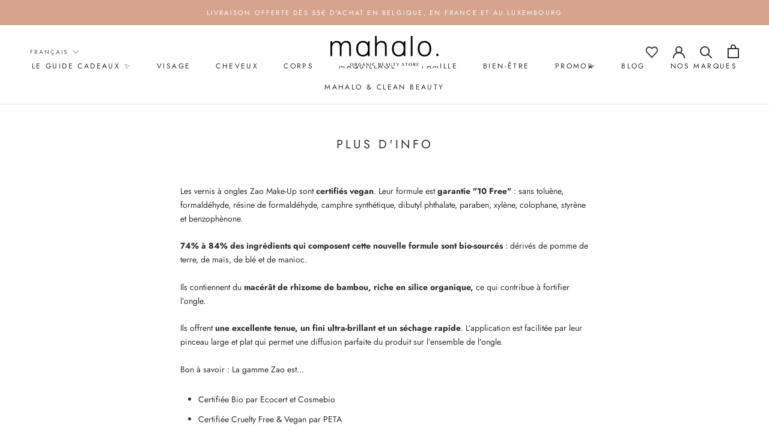

--- FILE ---
content_type: text/css
request_url: https://www.mahalo.be/cdn/shop/t/17/assets/custom.scss.css?v=112617903941887722581625809201
body_size: -539
content:
.Product--small .Product__Slideshow{max-height:500px;width:auto}.Product--small .Product__Slideshow .Product__SlideItem img{max-height:500px;width:auto;-webkit-transform:translate(-50%,0%);-moz-transform:translate(-50%,0%);-o-transform:translate(-50%,0%);-ms-transform:translate(-50%,0%);transform:translate(-50%);left:50%}.footer__logo{margin-bottom:20px;max-width:160px}.Header .Heading.Highlight{color:var(--link-highlight-color);font-weight:700}.supports-sticky .Search[aria-hidden=true]+.Header--transparent .HorizontalList__Item>.Heading.Highlight{color:var(--link-highlight-color);font-weight:700}.MegaMenu .Linklist__Item{line-height:1.3}
/*# sourceMappingURL=/cdn/shop/t/17/assets/custom.scss.css.map?v=112617903941887722581625809201 */
